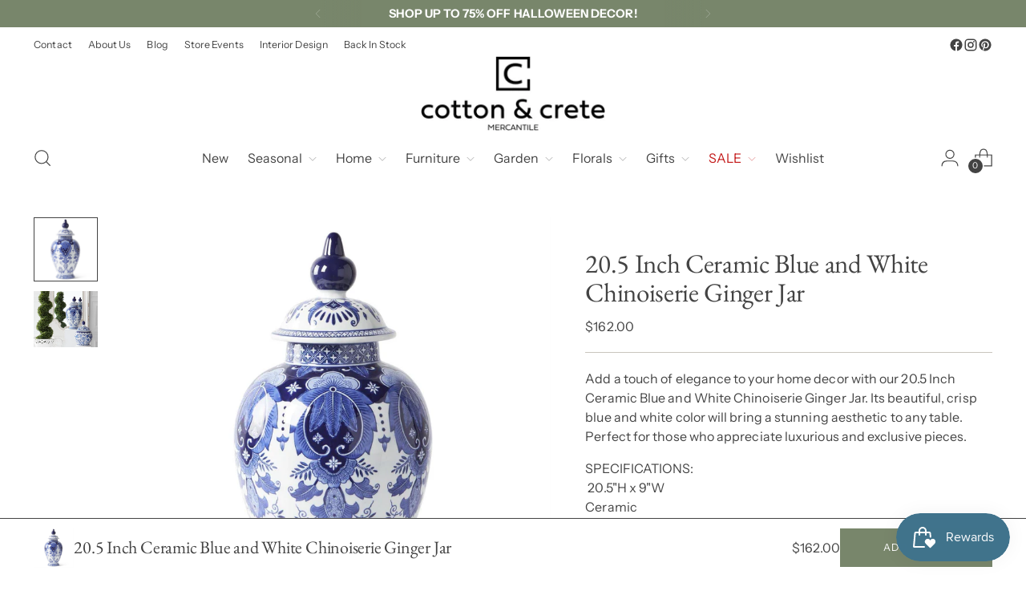

--- FILE ---
content_type: text/javascript; charset=utf-8
request_url: https://cottonandcrete.com/products/20-5-inch-ceramic-blue-and-white-chinoiserie-ginger-jar.js
body_size: 588
content:
{"id":7733393227976,"title":"20.5 Inch Ceramic Blue and White Chinoiserie Ginger Jar","handle":"20-5-inch-ceramic-blue-and-white-chinoiserie-ginger-jar","description":"\u003cp\u003eAdd a touch of elegance to your home decor with our 20.5 Inch Ceramic Blue and White Chinoiserie Ginger Jar. Its beautiful, crisp blue and white color will bring a stunning aesthetic to any table. Perfect for those who appreciate luxurious and exclusive pieces.\u003c\/p\u003e\n\u003cp\u003eSPECIFICATIONS:\u003cbr\u003e\u003cstrong class=\"text-default\" data-mce-fragment=\"1\" ng-transclude=\"label\"\u003e\u003cspan class=\"ng-binding ng-scope\" data-mce-fragment=\"1\" ng-bind-html=\"::$ctrl.label+($ctrl.label?': ': '')\"\u003e\u003cspan data-mce-fragment=\"1\"\u003e \u003c\/span\u003e\u003c\/span\u003e\u003c\/strong\u003e\u003cspan class=\"text-default\" data-mce-fragment=\"1\" ng-transclude=\"\"\u003e\u003cspan class=\"ng-binding ng-scope\" data-mce-fragment=\"1\"\u003e20.5\"H x 9\"W\u003c\/span\u003e\u003c\/span\u003e\u003cbr\u003eCeramic\u003c\/p\u003e\n\u003cp\u003eLeaves our warehouse in 10-12 business days\u003c\/p\u003e","published_at":"2025-07-27T15:26:47-04:00","created_at":"2024-03-06T18:20:43-05:00","vendor":"K \u0026 K","type":"Ginger Jar","tags":["All Products","Back In Stock","Decorative Items","Home Decor"],"price":16200,"price_min":16200,"price_max":16200,"available":true,"price_varies":false,"compare_at_price":null,"compare_at_price_min":0,"compare_at_price_max":0,"compare_at_price_varies":false,"variants":[{"id":43291435630792,"title":"Default Title","option1":"Default Title","option2":null,"option3":null,"sku":"HDKK15299C","requires_shipping":true,"taxable":true,"featured_image":null,"available":true,"name":"20.5 Inch Ceramic Blue and White Chinoiserie Ginger Jar","public_title":null,"options":["Default Title"],"price":16200,"weight":11340,"compare_at_price":null,"inventory_management":"shopify","barcode":"35630792","quantity_rule":{"min":1,"max":null,"increment":1},"quantity_price_breaks":[],"requires_selling_plan":false,"selling_plan_allocations":[]}],"images":["\/\/cdn.shopify.com\/s\/files\/1\/0515\/4380\/2056\/files\/liddedgingerjar.jpg?v=1709767245","\/\/cdn.shopify.com\/s\/files\/1\/0515\/4380\/2056\/files\/ginger_jar_2.jpg?v=1718471429"],"featured_image":"\/\/cdn.shopify.com\/s\/files\/1\/0515\/4380\/2056\/files\/liddedgingerjar.jpg?v=1709767245","options":[{"name":"Title","position":1,"values":["Default Title"]}],"url":"\/products\/20-5-inch-ceramic-blue-and-white-chinoiserie-ginger-jar","media":[{"alt":null,"id":27482939424968,"position":1,"preview_image":{"aspect_ratio":1.0,"height":1500,"width":1500,"src":"https:\/\/cdn.shopify.com\/s\/files\/1\/0515\/4380\/2056\/files\/liddedgingerjar.jpg?v=1709767245"},"aspect_ratio":1.0,"height":1500,"media_type":"image","src":"https:\/\/cdn.shopify.com\/s\/files\/1\/0515\/4380\/2056\/files\/liddedgingerjar.jpg?v=1709767245","width":1500},{"alt":null,"id":28166201147592,"position":2,"preview_image":{"aspect_ratio":1.14,"height":550,"width":627,"src":"https:\/\/cdn.shopify.com\/s\/files\/1\/0515\/4380\/2056\/files\/ginger_jar_2.jpg?v=1718471429"},"aspect_ratio":1.14,"height":550,"media_type":"image","src":"https:\/\/cdn.shopify.com\/s\/files\/1\/0515\/4380\/2056\/files\/ginger_jar_2.jpg?v=1718471429","width":627}],"requires_selling_plan":false,"selling_plan_groups":[]}